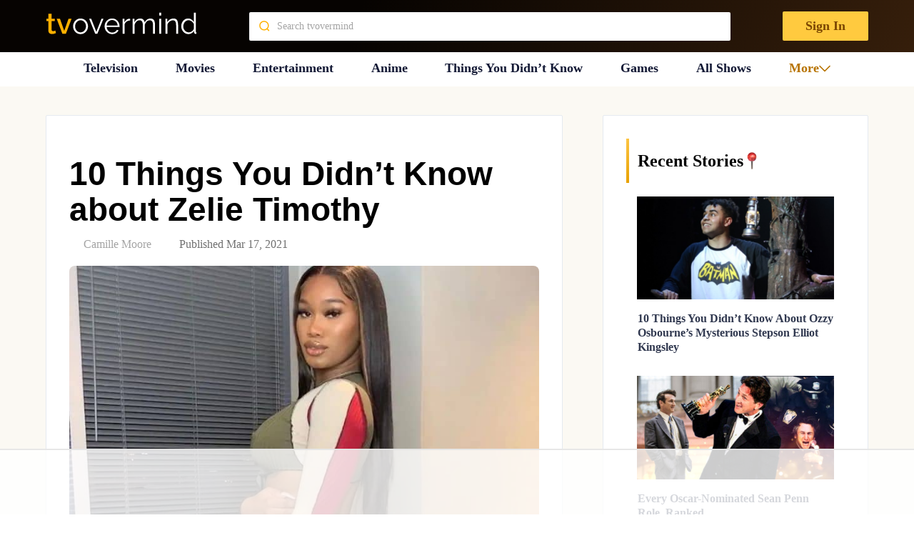

--- FILE ---
content_type: text/html
request_url: https://api.intentiq.com/profiles_engine/ProfilesEngineServlet?at=39&mi=10&dpi=936734067&pt=17&dpn=1&iiqidtype=2&iiqpcid=2b5fdfdf-cbb9-4654-a654-64ea9ffd214e&iiqpciddate=1768746839152&pcid=288bc7a7-21d7-449a-9ed5-98838402c301&idtype=3&gdpr=0&japs=false&jaesc=0&jafc=0&jaensc=0&jsver=0.33&testGroup=A&source=pbjs&ABTestingConfigurationSource=group&abtg=A&vrref=https%3A%2F%2Ftvovermind.com%2Fzelie-timothy%2F
body_size: 57
content:
{"abPercentage":97,"adt":1,"ct":2,"isOptedOut":false,"data":{"eids":[]},"dbsaved":"false","ls":true,"cttl":86400000,"abTestUuid":"g_bf380eec-2cbb-4ea1-9fb8-e46acc5dc93c","tc":9,"sid":1980738901}

--- FILE ---
content_type: text/html; charset=utf-8
request_url: https://www.google.com/recaptcha/api2/aframe
body_size: 267
content:
<!DOCTYPE HTML><html><head><meta http-equiv="content-type" content="text/html; charset=UTF-8"></head><body><script nonce="k77u50XQ9Oyy65EkzuulDw">/** Anti-fraud and anti-abuse applications only. See google.com/recaptcha */ try{var clients={'sodar':'https://pagead2.googlesyndication.com/pagead/sodar?'};window.addEventListener("message",function(a){try{if(a.source===window.parent){var b=JSON.parse(a.data);var c=clients[b['id']];if(c){var d=document.createElement('img');d.src=c+b['params']+'&rc='+(localStorage.getItem("rc::a")?sessionStorage.getItem("rc::b"):"");window.document.body.appendChild(d);sessionStorage.setItem("rc::e",parseInt(sessionStorage.getItem("rc::e")||0)+1);localStorage.setItem("rc::h",'1768746848997');}}}catch(b){}});window.parent.postMessage("_grecaptcha_ready", "*");}catch(b){}</script></body></html>

--- FILE ---
content_type: text/plain
request_url: https://rtb.openx.net/openrtbb/prebidjs
body_size: -218
content:
{"id":"4c5a9c73-01f1-4b51-a5a6-922d33d0ffd4","nbr":0}

--- FILE ---
content_type: text/plain
request_url: https://rtb.openx.net/openrtbb/prebidjs
body_size: -218
content:
{"id":"f59c022b-d021-4cff-8806-feb70f25f543","nbr":0}

--- FILE ---
content_type: text/plain
request_url: https://rtb.openx.net/openrtbb/prebidjs
body_size: -218
content:
{"id":"72ae863b-c30f-4381-bd73-0cd481939110","nbr":0}

--- FILE ---
content_type: text/plain
request_url: https://rtb.openx.net/openrtbb/prebidjs
body_size: -218
content:
{"id":"3fd35e55-4a40-47bf-9131-637354d0569d","nbr":0}

--- FILE ---
content_type: text/plain
request_url: https://rtb.openx.net/openrtbb/prebidjs
body_size: -218
content:
{"id":"41610f4f-d9ab-464c-b2c1-188530259726","nbr":0}

--- FILE ---
content_type: text/plain
request_url: https://rtb.openx.net/openrtbb/prebidjs
body_size: -82
content:
{"id":"23902dd5-97ee-48f2-a5ba-683d62a1329f","nbr":0}

--- FILE ---
content_type: text/plain; charset=UTF-8
request_url: https://at.teads.tv/fpc?analytics_tag_id=PUB_17002&tfpvi=&gdpr_consent=&gdpr_status=22&gdpr_reason=220&ccpa_consent=&sv=prebid-v1
body_size: 56
content:
NDY1ODFmMzYtZjg4MS00NmE1LWJmN2ItNjU2ZTgwMzYzMTYxIzUtMw==

--- FILE ---
content_type: text/plain
request_url: https://rtb.openx.net/openrtbb/prebidjs
body_size: -218
content:
{"id":"ab5dbec9-c0d6-4b2b-8a58-9da2261cff8a","nbr":0}

--- FILE ---
content_type: text/plain
request_url: https://rtb.openx.net/openrtbb/prebidjs
body_size: -218
content:
{"id":"5d67334b-bef7-481b-bdb1-fb2ddf3498ad","nbr":0}

--- FILE ---
content_type: text/plain
request_url: https://rtb.openx.net/openrtbb/prebidjs
body_size: -218
content:
{"id":"7a324ee0-63e2-4ce9-af3f-1dffc6378a13","nbr":0}

--- FILE ---
content_type: text/plain
request_url: https://rtb.openx.net/openrtbb/prebidjs
body_size: -218
content:
{"id":"1a709107-e95e-4336-8670-9a627376b902","nbr":0}